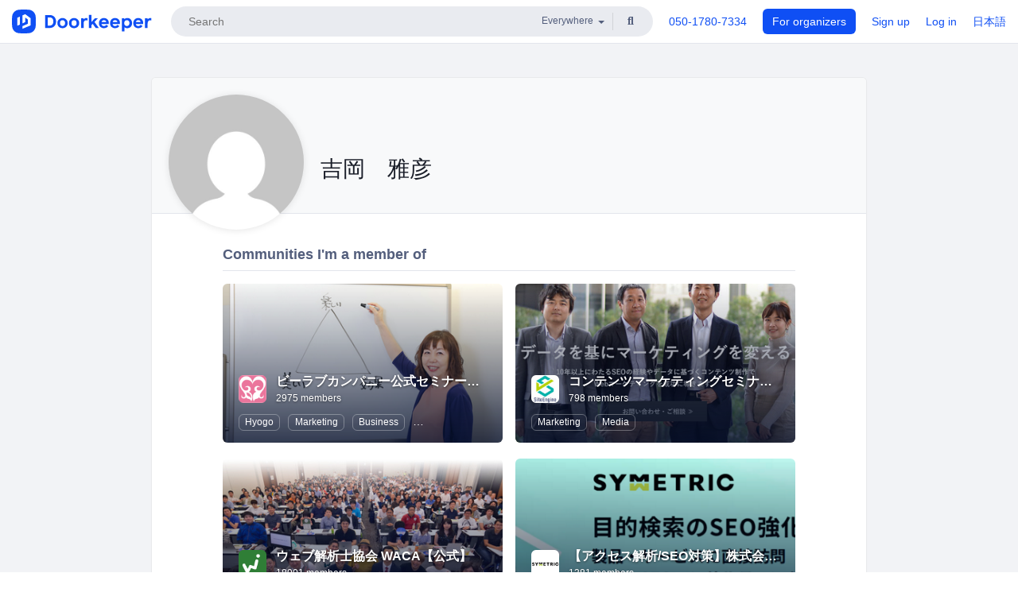

--- FILE ---
content_type: text/html; charset=utf-8
request_url: https://www.doorkeeper.jp/users/vhdsv5skey2abmvrhizzhv5fncf5wb?locale=en
body_size: 7283
content:
<!DOCTYPE html>
<html lang='en'>
<head>
<meta content='text/html;charset=UTF-8' http-equiv='content-type'>
<meta charset='utf-8'>
<meta content='IE=Edge,chrome=1' http-equiv='X-UA-Compatible'>
<meta content='width=device-width,initial-scale=1,maximum-scale=1,user-scalable=no' name='viewport'>
<meta content='telephone=no' name='format-detection'>
<meta content='195702240496602' property='fb:app_id'>
<title>
吉岡　雅彦 | Doorkeeper
</title>
<link rel="icon" type="image/x-icon" href="https://doorkeeper.jp/assets/favicon-2e40be8f198ee3cb97dccbfbb3959374981ae0164d4f349e1787ff5f4c336af8.ico" />
<link href='https://www.doorkeeper.jp/users/vhdsv5skey2abmvrhizzhv5fncf5wb?locale=en' hreflang='en' rel='alternate'>
<link href='https://www.doorkeeper.jp/users/vhdsv5skey2abmvrhizzhv5fncf5wb' hreflang='ja' rel='alternate'>
<link href='https://www.doorkeeper.jp/users/vhdsv5skey2abmvrhizzhv5fncf5wb?locale=en' rel='canonical'>

<link rel="stylesheet" href="https://doorkeeper.jp/assets/fontawesome-6d53862a62d9076af1e6640213de3ab8114672a22f11aca4a0dd505304dea878.css" media="all" />
<link rel="stylesheet" href="https://doorkeeper.jp/assets/application-a7ca6442b36ff357134ea76775c81570b8873fe6fd80ba91fc22f78c56b3a689.css" media="all" />
<script src="https://doorkeeper.jp/assets/application-1c082e4d4428bb024ff379de01801b67c9e614217f5653cdf1dc3d215a8ac813.js" async="async"></script>
<script src="https://doorkeeper.jp/packs/js/app-774bc3e2b960369073bc.js" async="async"></script>
<link rel="stylesheet" href="https://doorkeeper.jp/packs/css/app-5989d222.css" async="async" media="screen" />
<meta name="csrf-param" content="authenticity_token" />
<meta name="csrf-token" content="pgBSKgWKjpCElMxQUUIMgjEpr1IfvNUc0fsm85OjlrlP0XqKCR1//ZUE0EJs0+TY1Z68fOtnQ5KTDfV/SU9C0Q==" />
<script async src="https://www.googletagmanager.com/gtag/js?id=UA-15834284-1"></script>
<script>
  window.dataLayer = window.dataLayer || [];
  function gtag(){dataLayer.push(arguments);}
  gtag('js', new Date());
  gtag('config', 'UA-15834284-1'); // Universal Analytics property.
 
    gtag('config', 'G-RCGBRG13Y4'); // Google Analytics 4 property.
  
</script>
<script async='' src='https://www.googletagmanager.com/gtag/js?id=G-RCGBRG13Y4'></script>
<script>
  window.dataLayer = window.dataLayer || []; 
  function gtag(){dataLayer.push(arguments);} 
  gtag('js', new Date()); 
  gtag('config', 'G-RCGBRG13Y4');
</script>
<script>
  (function(w,d,s,l,i) {
    w[l]=w[l]||[];
    w[l].push({'gtm.start': new Date().getTime(),event:'gtm.js'});
    var f=d.getElementsByTagName(s)[0],
    j=d.createElement(s),dl=l!='dataLayer'?'&l='+l:'';
    j.async=true;
    j.src='https://www.googletagmanager.com/gtm.js?id='+i+dl;
    f.parentNode.insertBefore(j,f);
  })(window,document,'script','dataLayer','GTM-PPDS423');
</script>

<link rel="preload" as="style" href="https://glass.io/integration/glass.min.css" onload="this.onload=null;this.rel='stylesheet'" />
<script>
  window.glassApiKey = 'eurZwW4nhD1V8etacAW83Att';
  var s = document.createElement("script");
  s.type = "text/javascript";
  s.async = true;
  s.src = "https://glass.io/integration/glass.min.js";
  function load() {
    Glass.init();
  }
  s.onload = load;
  document.head.appendChild(s);
</script>
<script type="text/javascript">!function(e,t,n){function a(){var e=t.getElementsByTagName("script")[0],n=t.createElement("script");n.type="text/javascript",n.async=!0,n.src="https://beacon-v2.helpscout.net",e.parentNode.insertBefore(n,e)}if(e.Beacon=n=function(t,n,a){e.Beacon.readyQueue.push({method:t,options:n,data:a})},n.readyQueue=[],"complete"===t.readyState)return a();e.attachEvent?e.attachEvent("onload",a):e.addEventListener("load",a,!1)}(window,document,window.Beacon||function(){});</script>
<script type="text/javascript">
  window.Beacon('init', 'faa54ae7-1b5f-4ba8-905a-5a290225c2df')
</script>

<script>
//<![CDATA[
      (function(e,b){if(!b.__SV){var a,f,i,g;window.mixpanel=b;a=e.createElement("script");
      a.type="text/javascript";a.async=!0;a.src=("https:"===e.location.protocol?"https:":"http:")+
      '//cdn.mxpnl.com/libs/mixpanel-2.2.min.js';f=e.getElementsByTagName("script")[0];
      f.parentNode.insertBefore(a,f);b._i=[];b.init=function(a,e,d){function f(b,h){
      var a=h.split(".");2==a.length&&(b=b[a[0]],h=a[1]);b[h]=function(){b.push([h].concat(
      Array.prototype.slice.call(arguments,0)))}}var c=b;"undefined"!==typeof d?c=b[d]=[]:
      d="mixpanel";c.people=c.people||[];c.toString=function(b){var a="mixpanel";"mixpanel"!==d&&(a+="."+d);
      b||(a+=" (stub)");return a};c.people.toString=function(){return c.toString(1)+".people (stub)"};
      i="disable track track_pageview track_links track_forms register register_once alias unregister identify name_tag set_config people.set people.set_once people.increment people.append people.track_charge people.clear_charges people.delete_user".split(" ");
      for(g=0;g<i.length;g++)f(c,i[g]); b._i.push([a,e,d])};b.__SV=1.2}})(document,window.mixpanel||[]);
      mixpanel.init("2d0a9fadc66f322337b0428d60907db5");

//]]>
</script></head>
<body>
<!-- Google Tag Manager (noscript) -->
<noscript>
<iframe height='0' src='https://www.googletagmanager.com/ns.html?id=GTM-PPDS423' style='display:none;visibility:hidden' width='0'></iframe>
</noscript>
<!-- End Google Tag Manager (noscript) -->

<header class='app-header'>
<div class='app-header-inner'>
<div class='app-header-brand'>
<a class="doorkeeper" href="https://www.doorkeeper.jp/?locale=en"><img alt="Doorkeeper" src="https://doorkeeper.jp/assets/logo-966182d4b3e6dab86edb746a9f7681769fc3928fc73b2776bbf36e3bc18d2674.svg" /></a>
</div>
<div class='app-header-search'>
<form class="search-form form" role="search" action="https://www.doorkeeper.jp/events?locale=en" accept-charset="UTF-8" method="get">
<div class='search-compact'>
<div class='search-compact-inner'>
<input type="text" name="q" id="q" value="" class="search-compact-field" placeholder="Search" />
<div class='search-compact-location'>
<select name="prefecture_id" id="prefecture_id" class="search-compact-dropdown"><option value="">Everywhere</option><option value="hokkaido">Hokkaido</option>
<option value="aomori">Aomori</option>
<option value="iwate">Iwate</option>
<option value="miyagi">Miyagi</option>
<option value="akita">Akita</option>
<option value="yamagata">Yamagata</option>
<option value="fukushima">Fukushima</option>
<option value="ibaraki">Ibaraki</option>
<option value="tochigi">Tochigi</option>
<option value="gunma">Gunma</option>
<option value="saitama">Saitama</option>
<option value="chiba">Chiba</option>
<option value="tokyo">Tokyo</option>
<option value="kanagawa">Kanagawa</option>
<option value="niigata">Niigata</option>
<option value="toyama">Toyama</option>
<option value="ishikawa">Ishikawa</option>
<option value="fukui">Fukui</option>
<option value="yamanashi">Yamanashi</option>
<option value="nagano">Nagano</option>
<option value="gifu">Gifu</option>
<option value="shizuoka">Shizuoka</option>
<option value="aichi">Aichi</option>
<option value="mie">Mie</option>
<option value="shiga">Shiga</option>
<option value="kyoto">Kyoto</option>
<option value="osaka">Osaka</option>
<option value="hyogo">Hyogo</option>
<option value="nara">Nara</option>
<option value="wakayama">Wakayama</option>
<option value="tottori">Tottori</option>
<option value="shimane">Shimane</option>
<option value="okayama">Okayama</option>
<option value="hiroshima">Hiroshima</option>
<option value="yamaguchi">Yamaguchi</option>
<option value="tokushima">Tokushima</option>
<option value="kagawa">Kagawa</option>
<option value="ehime">Ehime</option>
<option value="kochi">Kochi</option>
<option value="fukuoka">Fukuoka</option>
<option value="saga">Saga</option>
<option value="nagasaki">Nagasaki</option>
<option value="kumamoto">Kumamoto</option>
<option value="oita">Oita</option>
<option value="miyazaki">Miyazaki</option>
<option value="kagoshima">Kagoshima</option>
<option value="okinawa">Okinawa</option></select>
</div>
<div class='search-compact-submit'>
<button type="submit" class="search-compact-btn"><i class="fas fa-search"></i></button>
</div>
</div>
</div>
</form>


</div>
<div class='app-header-nav'>
<nav class='app-header-nav-list'>
<div class='app-header-nav-item'><a href="tel:8105017807334">050-1780-7334</a></div>
<div class='app-header-nav-item hidden-xxs'><a class="btn btn-primary btn-block" href="https://www.doorkeeper.jp/organizers?locale=ja">For organizers</a></div>
<div class='app-header-nav-item hidden-xxs'><a href="https://manage.doorkeeper.jp/user/sign_up">Sign up</a></div>
<div class='app-header-nav-item'><a href="https://manage.doorkeeper.jp/user/sign_in">Log in</a></div>
<div class='app-header-nav-item hidden-xxs'><a rel="nofollow" href="https://www.doorkeeper.jp/users/vhdsv5skey2abmvrhizzhv5fncf5wb?locale=ja&amp;switch_locale=true">日本語</a></div>
<div class='app-header-search-mobile' style='margin-right: 0; margin-left: 20px;'>
<button id='mobile-search-btn'>
<i class="fas fa-search search-icon"></i>
<i class="fas fa-times close-icon"></i>
</button>
</div>
</nav>
</div>
</div>
</header>


<div class='content client-full-width'>
<div class='client-container'>
<div class='community-page profile-page'>
<div class='community-header community-header-large'>
<div class='community-header-inner'>
<div class='community-header-info'>
<div class='community-profile-picture'>
<img class="user-avatar" src="https://secure.gravatar.com/avatar/97153a8eec99ab6aa02aee70a02ffc3c?d=mm&amp;s=400" width="50" height="50" />
</div>
<div class='community-header-large-wrap'>
<div class='community-title'>
吉岡　雅彦
</div>
<div class='social-links'>

</div>
</div>
</div>
</div>
</div>
<div class='community-content'>
<div class='community-block expandable-group-list expandable-group-list-collapsed' id='normal-groups'>
<div class='community-container'>
<h2 class='community-section-title'>Communities I&#39;m a member of</h2>
<div class='global-group-list' data-click-track-properties='{&quot;type&quot;:&quot;Group&quot;,&quot;page&quot;:1,&quot;source&quot;:&quot;Profile&quot;}' data-click-track='Discovery result'>
<div class='panel-grid tighter'>
<div class='panel-item group-panel-item'>
<div class='group-card'>
<a href="https://belove.doorkeeper.jp/"><div class='group-card-image'><img class="lazy" data-src="https://doorkeeper.jp/rails/active_storage/representations/proxy/eyJfcmFpbHMiOnsibWVzc2FnZSI6IkJBaHBBdzFWQlE9PSIsImV4cCI6bnVsbCwicHVyIjoiYmxvYl9pZCJ9fQ==--19196a57eca0770e3c21df5a30a51b80d48523dc/eyJfcmFpbHMiOnsibWVzc2FnZSI6IkJBaDdCem9MWm05eWJXRjBTU0lJU2xCSEJqb0dSVlE2RTNKbGMybDZaVjkwYjE5bWFXeHNXd2RwQW53QmFRSUVBUT09IiwiZXhwIjpudWxsLCJwdXIiOiJ2YXJpYXRpb24ifX0=--e811210ae8b2748a4f8d45fe469a0b7953390ecf/data0074.JPG" src="[data-uri]" /></div>
<div class='group-card-overlay'></div>
</a><div class='group-card-body'>
<div class='group-card-info'>
<div class='group-card-logo'><a href="https://belove.doorkeeper.jp/"><img alt="ビーラブカンパニー公式セミナー・イベント" src="https://doorkeeper.jp/rails/active_storage/representations/proxy/eyJfcmFpbHMiOnsibWVzc2FnZSI6IkJBaHBBNkZtQVE9PSIsImV4cCI6bnVsbCwicHVyIjoiYmxvYl9pZCJ9fQ==--48fd756b843205893b2952a31df23fe7288f90cf/eyJfcmFpbHMiOnsibWVzc2FnZSI6IkJBaDdCem9MWm05eWJXRjBTU0lJY0c1bkJqb0dSVlE2RTNKbGMybDZaVjloYm1SZmNHRmtXd2RwQWNocEFjZz0iLCJleHAiOm51bGwsInB1ciI6InZhcmlhdGlvbiJ9fQ==--e0e57e8ab7f02a9e57804bb53ef80c2bdc861848/belove.png" /></a></div>
<div class='group-card-title-wrap'>
<h3 class='group-card-title'><a href="https://belove.doorkeeper.jp/">ビーラブカンパニー公式セミナー・イベント</a></h3>
<small>2975 members</small>
</div>
</div>
<div class='list-inline'>
<a class="label label-link" href="https://www.doorkeeper.jp/prefectures/hyogo?locale=en">Hyogo</a>
<a class="label label-link" href="https://www.doorkeeper.jp/topics/marketing?locale=en">Marketing</a>
<a class="label label-link" href="https://www.doorkeeper.jp/topics/business?locale=en">Business</a>
<a class="label label-link" href="https://www.doorkeeper.jp/topics/career-development?locale=en">Career Development</a>
<a class="label label-link" href="https://www.doorkeeper.jp/topics/communication?locale=en">Communication</a>
<a class="label label-link" href="https://www.doorkeeper.jp/topics/ecommerce-marketing?locale=en">eCommerce Marketing</a>
</div>
</div>
</div>
</div>
<div class='panel-item group-panel-item'>
<div class='group-card'>
<a href="https://siteengine.doorkeeper.jp/"><div class='group-card-image'><img class="lazy" data-src="https://doorkeeper.jp/rails/active_storage/representations/proxy/eyJfcmFpbHMiOnsibWVzc2FnZSI6IkJBaHBBMXZQQVE9PSIsImV4cCI6bnVsbCwicHVyIjoiYmxvYl9pZCJ9fQ==--2270b846fffbd365cbdbbf4f90a1e178d816a0b0/eyJfcmFpbHMiOnsibWVzc2FnZSI6IkJBaDdCem9MWm05eWJXRjBTU0lJYW5CbkJqb0dSVlE2RTNKbGMybDZaVjkwYjE5bWFXeHNXd2RwQW53QmFRSUVBUT09IiwiZXhwIjpudWxsLCJwdXIiOiJ2YXJpYXRpb24ifX0=--3f14007fe4e589c7c331a310548041babd9e0a05/topgazou.jpg" src="[data-uri]" /></div>
<div class='group-card-overlay'></div>
</a><div class='group-card-body'>
<div class='group-card-info'>
<div class='group-card-logo'><a href="https://siteengine.doorkeeper.jp/"><img alt="コンテンツマーケティングセミナー　サイトエンジン" src="https://doorkeeper.jp/rails/active_storage/representations/proxy/eyJfcmFpbHMiOnsibWVzc2FnZSI6IkJBaHBBMkhBQlE9PSIsImV4cCI6bnVsbCwicHVyIjoiYmxvYl9pZCJ9fQ==--fe4f722ec717526c5541ded8830eb68634968326/eyJfcmFpbHMiOnsibWVzc2FnZSI6IkJBaDdCem9MWm05eWJXRjBTU0lJY0c1bkJqb0dSVlE2RTNKbGMybDZaVjloYm1SZmNHRmtXd2RwQWNocEFjZz0iLCJleHAiOm51bGwsInB1ciI6InZhcmlhdGlvbiJ9fQ==--e0e57e8ab7f02a9e57804bb53ef80c2bdc861848/a2e8a93b-46f8-4c16-bd32-3b75eadd482e.png" /></a></div>
<div class='group-card-title-wrap'>
<h3 class='group-card-title'><a href="https://siteengine.doorkeeper.jp/">コンテンツマーケティングセミナー　サイトエンジン</a></h3>
<small>798 members</small>
</div>
</div>
<div class='list-inline'>
<a class="label label-link" href="https://www.doorkeeper.jp/topics/marketing?locale=en">Marketing</a>
<a class="label label-link" href="https://www.doorkeeper.jp/topics/media?locale=en">Media</a>
</div>
</div>
</div>
</div>
<div class='panel-item group-panel-item'>
<div class='group-card'>
<a href="https://web-mining.doorkeeper.jp/"><div class='group-card-image'><img class="lazy" data-src="https://doorkeeper.jp/rails/active_storage/representations/proxy/eyJfcmFpbHMiOnsibWVzc2FnZSI6IkJBaHBBMVBJQVE9PSIsImV4cCI6bnVsbCwicHVyIjoiYmxvYl9pZCJ9fQ==--5eac6b2291da95a52ec280f0a5dc2e03584ca2db/eyJfcmFpbHMiOnsibWVzc2FnZSI6IkJBaDdCem9MWm05eWJXRjBTU0lJYW5CbkJqb0dSVlE2RTNKbGMybDZaVjkwYjE5bWFXeHNXd2RwQW53QmFRSUVBUT09IiwiZXhwIjpudWxsLCJwdXIiOiJ2YXJpYXRpb24ifX0=--3f14007fe4e589c7c331a310548041babd9e0a05/20180609_waca_1723-m.jpg" src="[data-uri]" /></div>
<div class='group-card-overlay'></div>
</a><div class='group-card-body'>
<div class='group-card-info'>
<div class='group-card-logo'><a href="https://web-mining.doorkeeper.jp/"><img alt="ウェブ解析士協会 WACA【公式】" src="https://doorkeeper.jp/rails/active_storage/representations/proxy/eyJfcmFpbHMiOnsibWVzc2FnZSI6IkJBaHBBK2tFQlE9PSIsImV4cCI6bnVsbCwicHVyIjoiYmxvYl9pZCJ9fQ==--cf169e2333017473bfa8212f5ccb284e64de31b4/eyJfcmFpbHMiOnsibWVzc2FnZSI6IkJBaDdCem9MWm05eWJXRjBTU0lJY0c1bkJqb0dSVlE2RTNKbGMybDZaVjloYm1SZmNHRmtXd2RwQWNocEFjZz0iLCJleHAiOm51bGwsInB1ciI6InZhcmlhdGlvbiJ9fQ==--e0e57e8ab7f02a9e57804bb53ef80c2bdc861848/w-waca.png" /></a></div>
<div class='group-card-title-wrap'>
<h3 class='group-card-title'><a href="https://web-mining.doorkeeper.jp/">ウェブ解析士協会 WACA【公式】</a></h3>
<small>18901 members</small>
</div>
</div>
<div class='list-inline'>
<a class="label label-link" href="https://www.doorkeeper.jp/prefectures/tokyo?locale=en">Tokyo</a>
<a class="label label-link" href="https://www.doorkeeper.jp/topics/marketing?locale=en">Marketing</a>
<a class="label label-link" href="https://www.doorkeeper.jp/topics/data-analysis?locale=en">Data Analysis</a>
</div>
</div>
</div>
</div>
<div class='panel-item group-panel-item'>
<div class='group-card'>
<a href="https://anatomy.doorkeeper.jp/"><div class='group-card-image'><img class="lazy" data-src="https://doorkeeper.jp/rails/active_storage/representations/proxy/eyJfcmFpbHMiOnsibWVzc2FnZSI6IkJBaHBBNmw4Qmc9PSIsImV4cCI6bnVsbCwicHVyIjoiYmxvYl9pZCJ9fQ==--469b36afaa6d72fea8ec701ed8631f5db895fd5f/eyJfcmFpbHMiOnsibWVzc2FnZSI6IkJBaDdCem9MWm05eWJXRjBTU0lJY0c1bkJqb0dSVlE2RTNKbGMybDZaVjkwYjE5bWFXeHNXd2RwQW53QmFRSUVBUT09IiwiZXhwIjpudWxsLCJwdXIiOiJ2YXJpYXRpb24ifX0=--60bc8a0a90ad3b03a56d4ae58afbfa092137a916/Frame%20101.png" src="[data-uri]" /></div>
<div class='group-card-overlay'></div>
</a><div class='group-card-body'>
<div class='group-card-info'>
<div class='group-card-logo'><a href="https://anatomy.doorkeeper.jp/"><img alt="【アクセス解析/SEO対策】株式会社シンメトリック" src="https://doorkeeper.jp/rails/active_storage/representations/proxy/eyJfcmFpbHMiOnsibWVzc2FnZSI6IkJBaHBBMytIQlE9PSIsImV4cCI6bnVsbCwicHVyIjoiYmxvYl9pZCJ9fQ==--831ee3a93b552bafaa3a5799db5b23448037b9ab/eyJfcmFpbHMiOnsibWVzc2FnZSI6IkJBaDdCem9MWm05eWJXRjBTU0lJY0c1bkJqb0dSVlE2RTNKbGMybDZaVjloYm1SZmNHRmtXd2RwQWNocEFjZz0iLCJleHAiOm51bGwsInB1ciI6InZhcmlhdGlvbiJ9fQ==--e0e57e8ab7f02a9e57804bb53ef80c2bdc861848/Group%202170.png" /></a></div>
<div class='group-card-title-wrap'>
<h3 class='group-card-title'><a href="https://anatomy.doorkeeper.jp/">【アクセス解析/SEO対策】株式会社シンメトリック</a></h3>
<small>1381 members</small>
</div>
</div>
<div class='list-inline'>
<a class="label label-link" href="https://www.doorkeeper.jp/prefectures/tokyo?locale=en">Tokyo</a>
<a class="label label-link" href="https://www.doorkeeper.jp/topics/web?locale=en">Web</a>
<a class="label label-link" href="https://www.doorkeeper.jp/topics/marketing?locale=en">Marketing</a>
<a class="label label-link" href="https://www.doorkeeper.jp/topics/data-analysis?locale=en">Data Analysis</a>
<a class="label label-link" href="https://www.doorkeeper.jp/topics/search-engine-optimization?locale=en">SEO (Search Engine Optimization)</a>
<a class="label label-link" href="https://www.doorkeeper.jp/topics/google-analytics?locale=en">Google Analytics</a>
</div>
</div>
</div>
</div>
<div class='panel-item group-panel-item'>
<div class='group-card'>
<a href="https://swirl.doorkeeper.jp/"><div class='group-card-image'><img class="lazy" data-src="https://doorkeeper.jp/rails/active_storage/representations/proxy/eyJfcmFpbHMiOnsibWVzc2FnZSI6IkJBaHBBMTdOQVE9PSIsImV4cCI6bnVsbCwicHVyIjoiYmxvYl9pZCJ9fQ==--806fd8e82f7f70080384fb3aaaabd5d9612f092c/eyJfcmFpbHMiOnsibWVzc2FnZSI6IkJBaDdCem9MWm05eWJXRjBTU0lJYW5CbkJqb0dSVlE2RTNKbGMybDZaVjkwYjE5bWFXeHNXd2RwQW53QmFRSUVBUT09IiwiZXhwIjpudWxsLCJwdXIiOiJ2YXJpYXRpb24ifX0=--3f14007fe4e589c7c331a310548041babd9e0a05/IMG_20191030_140114.jpg" src="[data-uri]" /></div>
<div class='group-card-overlay'></div>
</a><div class='group-card-body'>
<div class='group-card-info'>
<div class='group-card-logo'><a href="https://swirl.doorkeeper.jp/"><img alt="スワールコミュニケーションズ" src="https://doorkeeper.jp/rails/active_storage/representations/proxy/eyJfcmFpbHMiOnsibWVzc2FnZSI6IkJBaHBBMTkyQVE9PSIsImV4cCI6bnVsbCwicHVyIjoiYmxvYl9pZCJ9fQ==--d114078c2f4494612e5e37627b304903e75c5119/eyJfcmFpbHMiOnsibWVzc2FnZSI6IkJBaDdCem9MWm05eWJXRjBTU0lJY0c1bkJqb0dSVlE2RTNKbGMybDZaVjloYm1SZmNHRmtXd2RwQWNocEFjZz0iLCJleHAiOm51bGwsInB1ciI6InZhcmlhdGlvbiJ9fQ==--e0e57e8ab7f02a9e57804bb53ef80c2bdc861848/%E3%82%A2%E3%82%BB%E3%83%83%E3%83%88_1.png" /></a></div>
<div class='group-card-title-wrap'>
<h3 class='group-card-title'><a href="https://swirl.doorkeeper.jp/">スワールコミュニケーションズ</a></h3>
<small>44 members</small>
</div>
</div>
<div class='list-inline'>
<a class="label label-link" href="https://www.doorkeeper.jp/prefectures/hyogo?locale=en">Hyogo</a>
</div>
</div>
</div>
</div>

</div>
</div>

<div class='expandable-group-list-button-wrapper hidden'>
<a class='btn btn-default' href='#normal-groups'>Show more</a>
</div>
</div>
</div>
<div class='community-block'>
<div class='community-container'>
<h2 class='community-section-title'>Topics I&#39;m interested in</h2>
<div class='row row-with-col-spacing'>
<div class='col-md-4 col-sm-4 col-xs-6'><a class="label label-link label-full" href="/topics/business?locale=en">Business</a></div>
<div class='col-md-4 col-sm-4 col-xs-6'><a class="label label-link label-full" href="/topics/career-development?locale=en">Career Development</a></div>
<div class='col-md-4 col-sm-4 col-xs-6'><a class="label label-link label-full" href="/topics/communication?locale=en">Communication</a></div>
<div class='col-md-4 col-sm-4 col-xs-6'><a class="label label-link label-full" href="/topics/data-analysis?locale=en">Data Analysis</a></div>
<div class='col-md-4 col-sm-4 col-xs-6'><a class="label label-link label-full" href="/topics/google-analytics?locale=en">Google Analytics</a></div>
<div class='col-md-4 col-sm-4 col-xs-6'><a class="label label-link label-full" href="/topics/marketing?locale=en">Marketing</a></div>
<div class='col-md-4 col-sm-4 col-xs-6'><a class="label label-link label-full" href="/topics/media?locale=en">Media</a></div>
<div class='col-md-4 col-sm-4 col-xs-6'><a class="label label-link label-full" href="/topics/search-engine-optimization?locale=en">SEO (Search Engine Optimization)</a></div>
<div class='col-md-4 col-sm-4 col-xs-6'><a class="label label-link label-full" href="/topics/web?locale=en">Web</a></div>
<div class='col-md-4 col-sm-4 col-xs-6'><a class="label label-link label-full" href="/topics/ecommerce-marketing?locale=en">eCommerce Marketing</a></div>
</div>
</div>
</div>
</div>
</div>

</div>
</div>
<footer class='app-footer'>
<div class='app-footer-inner'>
<div class='app-footer-block'>
<div class='app-footer-cta'>
<p class='app-footer-heading'>Create your community on Doorkeeper, and we&#39;ll help make your events a success.</p>
<a class="btn btn-primary btn-lg" data-click-track="Footer head community" href="https://manage.doorkeeper.jp/user/sign_up?continue=%2Fgroups%2Fnew">Start building your community!</a>
<a class="btn btn-default btn-lg" data-click-track="Footer how it works" href="https://www.doorkeeper.jp/how-it-works?locale=en">Learn more</a>
</div>
<div class='app-footer-main'>
<div class='app-footer-main-col'>
<h4>Doorkeeper</h4>
<ul class='list-unstyled'>
<li><a href="https://www.doorkeeper.jp/how-it-works?locale=en">How Doorkeeper works</a></li>
<li><a href="https://www.doorkeeper.jp/features?locale=en">Features</a></li>
<li><a href="https://www.doorkeeper.jp/about?locale=en">Company Outline</a></li>
<li><a href="https://www.doorkeeper.jp/pricing?locale=en">Pricing</a></li>
<li><a href="https://www.doorkeeper.jp/news?locale=en">News</a></li>
<li><a href="https://www.doorkeeper.jp/blog?locale=en">Blog</a></li>
</ul>
</div>
<div class='app-footer-main-col'>
<h4>Resources</h4>
<ul class='list-unstyled'>
<li><a data-beacon-toggle="true" href="https://support.doorkeeperhq.com/">Help</a></li>
<li><a href="https://www.doorkeeper.jp/event-planning?locale=en">Event Planning</a></li>
<li><a href="https://www.doorkeeper.jp/developer/api?locale=en">API</a></li>
<li><a href="https://www.doorkeeper.jp/topics?locale=en">Popular Topics</a></li>
<li><a href="https://www.doorkeeper.jp/events/recently_published?locale=en">Recently Published Events</a></li>
</ul>
</div>
</div>
</div>
<div class='app-footer-block'>
<ul class='list-unstyled list-inline'>
<li><a href="https://www.doorkeeper.jp/terms?locale=en">Terms of Service</a></li>
<li><a href="https://www.doorkeeper.jp/privacy?locale=en">Privacy Policy</a></li>
<li><a href="https://www.doorkeeper.jp/security?locale=en">Security</a></li>
<li><a href="https://www.doorkeeper.jp/report_copyright_infringment?locale=en">Report Copyright Infringment</a></li>
</ul>
<div class='locale-switch'><a rel="nofollow" href="https://www.doorkeeper.jp/users/vhdsv5skey2abmvrhizzhv5fncf5wb?locale=ja&amp;switch_locale=true">日本語</a></div>
</div>
</div>
</footer>

<div id='jstemplates'></div>

<div class='modal fade' id='modal_overlay' role='dialog' tabindex='-1'>
<div class='modal-dialog'>
<div class='modal-content'>
<div class='unloaded-state'>
<div class="modal-header"><button type="button" class="close" data-dismiss="modal" aria-label="Close"><span aria-hidden="true">&times;</span></button><h4 class="modal-title">Please wait...</h4></div>
<div class='modal-body'>
<div class='text-center'>
<i class="fas fa-sync fa-spin fa-4x"></i>
</div>
</div>
<div class='modal-footer'>
<a class='btn btn-default' data-dismiss='modal' href='#'>Close</a>
</div>
</div>
<div class='loaded-state'></div>
</div>
</div>
</div>

<script>
  mixpanel.register_once({
    'First URL': 'https://www.doorkeeper.jp/users/vhdsv5skey2abmvrhizzhv5fncf5wb?locale=en'
  });
</script>
<script>
//<![CDATA[
mixpanel.track("Discovery", {"type":"Group","page":1,"source":"Profile"});
//]]>
</script></body>
</html>
